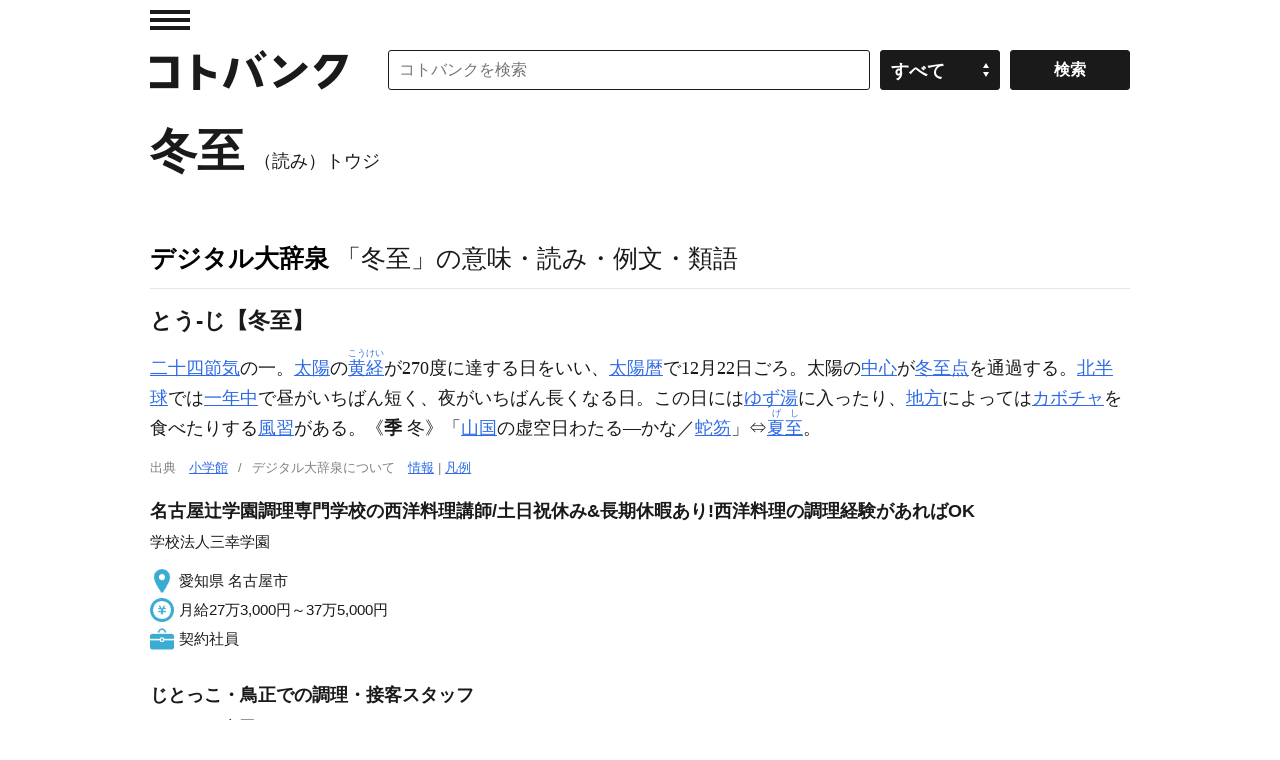

--- FILE ---
content_type: application/javascript; charset=utf-8
request_url: https://fundingchoicesmessages.google.com/f/AGSKWxXrh7YM_B6DvuPZur0OvKRr0PuMrY96Y7OlKGfEYW6iI-ZYLMuHPaUaxnZlT6fwFKAkS4OplDrVHMAMeQG1XAEZJoPD6GLZk0X85yl7IZBPVrQU83GaZY7y2cRwKtta1BXWlizRmNqDL-bu7Cn7WzdqP6qqVpx5oE7ZH3SyUWdjMbbGgG56WVFsf11y/_&largead=&adstype=/footer_ads..728x90./adzonebottom.
body_size: -1289
content:
window['331b3f62-8945-4e76-a626-adba25c26c0a'] = true;